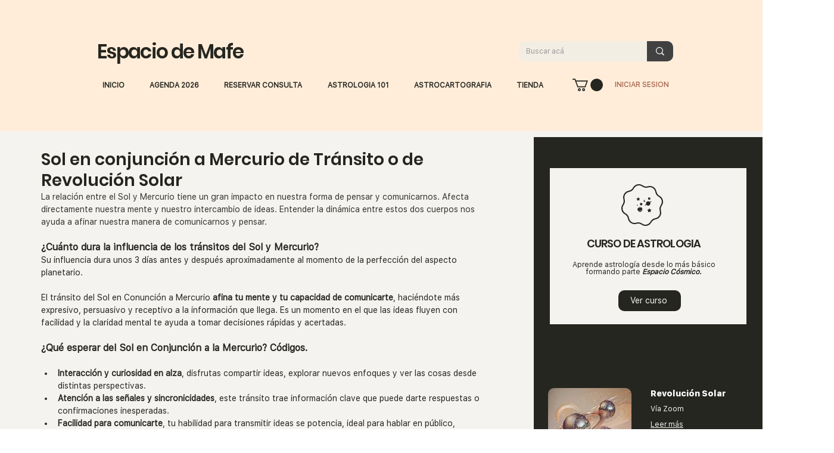

--- FILE ---
content_type: text/css; charset=utf-8
request_url: https://www.espaciodemafe.com/_serverless/pro-gallery-css-v4-server/layoutCss?ver=2&id=wwwqn18818-not-scoped&items=3717_1080_1080%7C3526_1080_1080%7C3440_1080_1080&container=1753.796875_940_323_720&options=gallerySizeType:px%7CenableInfiniteScroll:true%7CtitlePlacement:SHOW_ON_HOVER%7CgridStyle:1%7CimageMargin:5%7CgalleryLayout:2%7CisVertical:true%7CnumberOfImagesPerRow:3%7CgallerySizePx:300%7CcubeRatio:1%7CcubeType:fill%7CgalleryThumbnailsAlignment:none
body_size: -241
content:
#pro-gallery-wwwqn18818-not-scoped [data-hook="item-container"][data-idx="0"].gallery-item-container{opacity: 1 !important;display: block !important;transition: opacity .2s ease !important;top: 0px !important;left: 0px !important;right: auto !important;height: 310px !important;width: 310px !important;} #pro-gallery-wwwqn18818-not-scoped [data-hook="item-container"][data-idx="0"] .gallery-item-common-info-outer{height: 100% !important;} #pro-gallery-wwwqn18818-not-scoped [data-hook="item-container"][data-idx="0"] .gallery-item-common-info{height: 100% !important;width: 100% !important;} #pro-gallery-wwwqn18818-not-scoped [data-hook="item-container"][data-idx="0"] .gallery-item-wrapper{width: 310px !important;height: 310px !important;margin: 0 !important;} #pro-gallery-wwwqn18818-not-scoped [data-hook="item-container"][data-idx="0"] .gallery-item-content{width: 310px !important;height: 310px !important;margin: 0px 0px !important;opacity: 1 !important;} #pro-gallery-wwwqn18818-not-scoped [data-hook="item-container"][data-idx="0"] .gallery-item-hover{width: 310px !important;height: 310px !important;opacity: 1 !important;} #pro-gallery-wwwqn18818-not-scoped [data-hook="item-container"][data-idx="0"] .item-hover-flex-container{width: 310px !important;height: 310px !important;margin: 0px 0px !important;opacity: 1 !important;} #pro-gallery-wwwqn18818-not-scoped [data-hook="item-container"][data-idx="0"] .gallery-item-wrapper img{width: 100% !important;height: 100% !important;opacity: 1 !important;} #pro-gallery-wwwqn18818-not-scoped [data-hook="item-container"][data-idx="1"].gallery-item-container{opacity: 1 !important;display: block !important;transition: opacity .2s ease !important;top: 0px !important;left: 315px !important;right: auto !important;height: 310px !important;width: 310px !important;} #pro-gallery-wwwqn18818-not-scoped [data-hook="item-container"][data-idx="1"] .gallery-item-common-info-outer{height: 100% !important;} #pro-gallery-wwwqn18818-not-scoped [data-hook="item-container"][data-idx="1"] .gallery-item-common-info{height: 100% !important;width: 100% !important;} #pro-gallery-wwwqn18818-not-scoped [data-hook="item-container"][data-idx="1"] .gallery-item-wrapper{width: 310px !important;height: 310px !important;margin: 0 !important;} #pro-gallery-wwwqn18818-not-scoped [data-hook="item-container"][data-idx="1"] .gallery-item-content{width: 310px !important;height: 310px !important;margin: 0px 0px !important;opacity: 1 !important;} #pro-gallery-wwwqn18818-not-scoped [data-hook="item-container"][data-idx="1"] .gallery-item-hover{width: 310px !important;height: 310px !important;opacity: 1 !important;} #pro-gallery-wwwqn18818-not-scoped [data-hook="item-container"][data-idx="1"] .item-hover-flex-container{width: 310px !important;height: 310px !important;margin: 0px 0px !important;opacity: 1 !important;} #pro-gallery-wwwqn18818-not-scoped [data-hook="item-container"][data-idx="1"] .gallery-item-wrapper img{width: 100% !important;height: 100% !important;opacity: 1 !important;} #pro-gallery-wwwqn18818-not-scoped [data-hook="item-container"][data-idx="2"].gallery-item-container{opacity: 1 !important;display: block !important;transition: opacity .2s ease !important;top: 0px !important;left: 630px !important;right: auto !important;height: 310px !important;width: 310px !important;} #pro-gallery-wwwqn18818-not-scoped [data-hook="item-container"][data-idx="2"] .gallery-item-common-info-outer{height: 100% !important;} #pro-gallery-wwwqn18818-not-scoped [data-hook="item-container"][data-idx="2"] .gallery-item-common-info{height: 100% !important;width: 100% !important;} #pro-gallery-wwwqn18818-not-scoped [data-hook="item-container"][data-idx="2"] .gallery-item-wrapper{width: 310px !important;height: 310px !important;margin: 0 !important;} #pro-gallery-wwwqn18818-not-scoped [data-hook="item-container"][data-idx="2"] .gallery-item-content{width: 310px !important;height: 310px !important;margin: 0px 0px !important;opacity: 1 !important;} #pro-gallery-wwwqn18818-not-scoped [data-hook="item-container"][data-idx="2"] .gallery-item-hover{width: 310px !important;height: 310px !important;opacity: 1 !important;} #pro-gallery-wwwqn18818-not-scoped [data-hook="item-container"][data-idx="2"] .item-hover-flex-container{width: 310px !important;height: 310px !important;margin: 0px 0px !important;opacity: 1 !important;} #pro-gallery-wwwqn18818-not-scoped [data-hook="item-container"][data-idx="2"] .gallery-item-wrapper img{width: 100% !important;height: 100% !important;opacity: 1 !important;} #pro-gallery-wwwqn18818-not-scoped .pro-gallery-prerender{height:310px !important;}#pro-gallery-wwwqn18818-not-scoped {height:310px !important; width:940px !important;}#pro-gallery-wwwqn18818-not-scoped .pro-gallery-margin-container {height:310px !important;}#pro-gallery-wwwqn18818-not-scoped .pro-gallery {height:310px !important; width:940px !important;}#pro-gallery-wwwqn18818-not-scoped .pro-gallery-parent-container {height:310px !important; width:945px !important;}